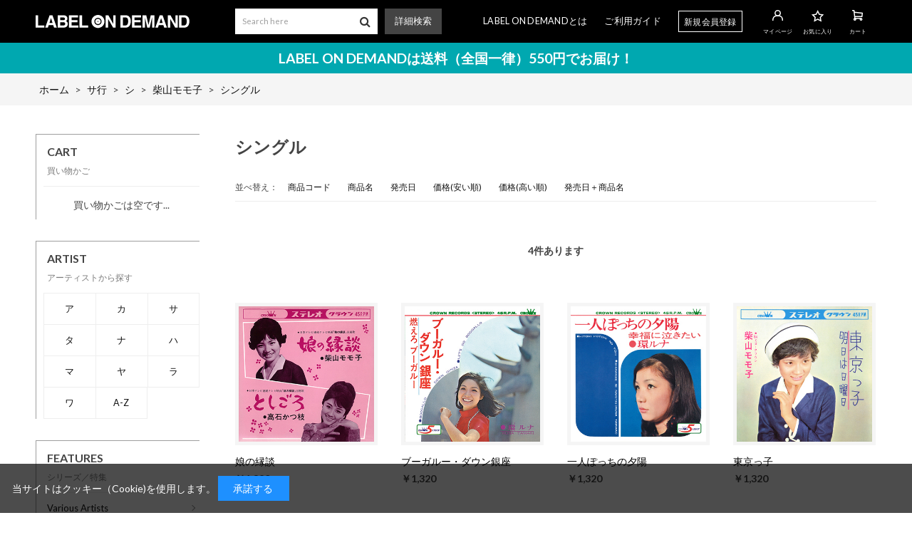

--- FILE ---
content_type: text/html; charset=utf-8
request_url: https://meg-cd.net/shop/c/c52111101/
body_size: 5786
content:
<!DOCTYPE html>
<html data-browse-mode="P" lang="ja" >
<head>
<meta charset="UTF-8">
<title>サ行/シ/柴山モモ子/シングルLABEL ON DEMAND</title>
<link rel="canonical" href="https://meg-cd.net/shop/c/c52111101/">


<meta name="description" content="LABEL ON DEMAND（レーベルオンデマンド）ショッピングサイトです。シングルのページです。">
<meta name="keywords" content="オンデマンド,廃盤,1枚,CD,EP,シングル,アイドル,演歌,歌謡曲,カラオケ,民謡,金沢,合唱,落語,津軽三味線,沢田,沢田聖子,尾崎紀世彦,フランク,フランク永井,吉永,吉永小百合,宮崎美子LABEL ON DEMAND,レーベルオンデマンド,通販,通信販売,オンラインショップ,買い物,ショッピング">

<meta name="wwwroot" content="" />
<meta name="rooturl" content="https://meg-cd.net" />
<meta name="viewport" content="width=1200">
<link rel="stylesheet" type="text/css" href="https://ajax.googleapis.com/ajax/libs/jqueryui/1.12.1/themes/ui-lightness/jquery-ui.min.css">
<link rel="stylesheet" type="text/css" href="/css/sys/reset.css">
<link rel="stylesheet" type="text/css" href="/css/sys/base.css">

<link rel="stylesheet" type="text/css" href="/css/sys/base_form.css" >
<link rel="stylesheet" type="text/css" href="/css/sys/base_misc.css" >
<link rel="stylesheet" type="text/css" href="/css/sys/layout.css" >
<link rel="stylesheet" type="text/css" href="/css/sys/block_icon_image.css"  >
<link rel="stylesheet" type="text/css" href="/css/sys/block_common.css" >
<link rel="stylesheet" type="text/css" href="/css/sys/block_customer.css" >
<link rel="stylesheet" type="text/css" href="/css/sys/block_goods.css" >
<link rel="stylesheet" type="text/css" href="/css/sys/block_order.css" >
<link rel="stylesheet" type="text/css" href="/css/sys/block_misc.css" >
<link rel="stylesheet" type="text/css" href="/css/sys/block_store.css" >
<link rel="stylesheet" type="text/css" href="/css/sys/block_no_code_cms.css" >
<script src="https://ajax.googleapis.com/ajax/libs/jquery/3.7.1/jquery.min.js" ></script>
<script src="https://ajax.googleapis.com/ajax/libs/jqueryui/1.14.1/jquery-ui.min.js?ver=20251201" ></script>


    <script src="https://code.jquery.com/jquery-migrate-1.4.1.min.js"></script>

<script src="/lib/jquery.cookie.js" ></script>
<script src="/lib/jquery.balloon.js" ></script>
<script src="/lib/goods/jquery.tile.min.js" ></script>
<script src="/lib/modernizr-custom.js" ></script>
<script src="/js/sys/tmpl.js" ></script>
<script src="/js/sys/msg.js?ver=20240731" ></script>
<script src="/js/sys/sys.js" ></script>
<script src="/js/sys/common.js" ></script>
<script src="/js/sys/search_suggest.js" ></script>
<script src="/js/sys/ui.js" ></script>





<link href="https://fonts.googleapis.com/css2?family=Lato:wght@400;700&display=swap" rel="stylesheet">
<link rel="stylesheet" type="text/css" href="/css/usr/base.css?20211130">
<link rel="stylesheet" type="text/css" href="/css/usr/layout.css">
<link rel="stylesheet" type="text/css" href="/css/usr/block.css">
<link rel="stylesheet" type="text/css" href="/css/usr/user.css?ver=20200907">
<link rel="stylesheet" type="text/css" href="/css/usr/slick.css">
<link rel="stylesheet" type="text/css" href="/css/usr/color.css">
<script src="/js/usr/slick.min.js"></script>
<link rel="SHORTCUT ICON" href="/favicon.ico">
<link rel="stylesheet" type="text/css" href="https://maxcdn.bootstrapcdn.com/font-awesome/4.7.0/css/font-awesome.min.css">
<!-- etm meta -->
<meta property="etm:device" content="desktop" />
<meta property="etm:page_type" content="goodslist" />
<meta property="etm:cart_item" content="[]" />
<meta property="etm:attr" content="" />



<script src="/js/usr/category.js"></script>
<script src="/js/usr/user.js"></script>
<!-- etm meta -->

<script src="/js/sys/goods_ajax_bookmark.js"></script>
<script src="/js/sys/goods_ajax_quickview.js"></script>








</head>
<body class="page-category" >




<div class="wrapper">
	
		
		
				
    <div class="header-pt2" id="header-wrapper">
      <header id="header" class="pane-header">
        <div class="container">
          <div class="block-header-logo">
            <a class="block-header-logo--link" href="/shop"><img class="block-header-logo--img" alt="sitelogo" src="/img/usr/common/logo_white.png"></a>
          </div>
          <div class="block-global-search">
            <form action="/shop/goods/search.aspx" method="get" name="frmSearch">
              <div class="input-group block-search-box--form js-search-box-form">
                <span>
                  <input type="hidden" name="search" value="x">
                  <input name="keyword" type="text" placeholder="Search here" class="block-search-box--keyword js-suggest-search" id="keyword" tabindex="1" value="" autocomplete="off" data-suggest-submit="on">
                </span>
                <span class="input-group-btn">
                  <button type="submit" name="search" value="search" class="block-search-box--search-submit btn btn-default"><i class="fa fa-search" aria-hidden="true"></i></button>
                </span>
              </div>
            </form>
            <div class="block-global-search--searchdetail">
              <a href="https://meg-cd.net/shop/goods/search.aspx">詳細検索</a>
            </div>
          </div>
          <nav class="pane-globalnav">
            <div class="block-globalnav">
              <ul class="block-globalnav--item-list">
                <li>
                  <a href="https://meg-cd.net/shop/pages/about.aspx">LABEL ON DEMANDとは</a>
                </li>
                <li>
                  <a href="https://meg-cd.net/shop/pages/guide.aspx">ご利用ガイド</a>
                </li>
                <li class="block-globalnav--regist">
                  <a href="https://meg-cd.net/shop/customer/entry.aspx">新規会員登録</a>
                </li>
                <li class="block-globalnav--icon">
                  <a href="https://meg-cd.net/shop/customer/menu.aspx"><img src="/img/usr/common/icon_user_white.png"><span class="txt">マイページ</span></a>
                </li>
                <li class="block-globalnav--icon">
                  <a href="https://meg-cd.net/shop/customer/bookmark.aspx"><img src="/img/usr/common/icon_favorite_white.png"><span class="txt">お気に入り</span></a>
                </li>
                <li class="block-globalnav--icon">
                  <a href="https://meg-cd.net/shop/cart/cart.aspx" class="text-hover-color"><span class="block-headernav--cart-count js-cart-count bg-color"></span><img src="/img/usr/common/icon_cart_white.png"><span class="txt">カート</span></a>
                </li>
              </ul>
            </div>
          </nav>
          <!-- nav -->
        </div>
        <!-- container -->
      </header>
    </div>
    <div id="header-news">
      <p>LABEL ON DEMANDは送料（全国一律）550円でお届け！</p>
    </div>
				
					
				
		
	
	
<div class="pane-topic-path">
	<div class="container">
		<div class="block-topic-path">
	<ul class="block-topic-path--list" id="bread-crumb-list" itemscope itemtype="https://schema.org/BreadcrumbList">
		<li class="block-topic-path--category-item block-topic-path--item__home" itemscope itemtype="https://schema.org/ListItem" itemprop="itemListElement">
	<a href="https://meg-cd.net/shop/default.aspx" itemprop="item">
		<span itemprop="name">ホーム</span>
	</a>
	<meta itemprop="position" content="1" />
</li>

<li class="block-topic-path--category-item" itemscope itemtype="https://schema.org/ListItem" itemprop="itemListElement">
	&gt;
	<a href="https://meg-cd.net/shop/c/c52/" itemprop="item">
		<span itemprop="name">サ行</span>
	</a>
	<meta itemprop="position" content="2" />
</li>


<li class="block-topic-path--category-item" itemscope itemtype="https://schema.org/ListItem" itemprop="itemListElement">
	&gt;
	<a href="https://meg-cd.net/shop/c/c5211/" itemprop="item">
		<span itemprop="name">シ</span>
	</a>
	<meta itemprop="position" content="3" />
</li>


<li class="block-topic-path--category-item" itemscope itemtype="https://schema.org/ListItem" itemprop="itemListElement">
	&gt;
	<a href="https://meg-cd.net/shop/c/c521111/" itemprop="item">
		<span itemprop="name">柴山モモ子</span>
	</a>
	<meta itemprop="position" content="4" />
</li>


<li class="block-topic-path--category-item block-topic-path--item__current" itemscope itemtype="https://schema.org/ListItem" itemprop="itemListElement">
	&gt;
	<a href="https://meg-cd.net/shop/c/c52111101/" itemprop="item">
		<span itemprop="name">シングル</span>
	</a>
	<meta itemprop="position" content="5" />
</li>


	</ul>

</div>
	</div>
</div>
<div class="pane-contents">
<div class="container">

<div class="pane-left-menu">
<div id="block_of_jscart" class="block-jscart">
<script type="text/javascript">
var crsirefo_jscart = "";
</script>


		<h2 class="block-jscart--header">CART<span>買い物かご</span></h2>
<div id="jscart_replace_" class="block-jscart--body"></div>
<script src="/js/sys/goods_cartlist.js" defer></script>



</div>
<div id="block_of_leftmenu_top" class="block-left-menu-top">


		
            <h2 class="block-category-tree--header">ARTIST<span>アーティストから探す</span></h2>
            <ul class="block-artist-tree--items">
              <li class="block-artist-tree--item">
                <a href="/shop/r/r50/"><span>ア</span></a>
              </li>
              <li class="block-artist-tree--item">
                <a href="/shop/r/r51/"><span>カ</span></a>
              </li>
              <li class="block-artist-tree--item">
                <a href="/shop/r/r52/"><span>サ</span></a>
              </li>
              <li class="block-artist-tree--item">
                <a href="/shop/r/r53/"><span>タ</span></a>
              </li>
              <li class="block-artist-tree--item">
                <a href="/shop/r/r54/"><span>ナ</span></a>
              </li>
              <li class="block-artist-tree--item">
                <a href="/shop/r/r55/"><span>ハ</span></a>
              </li>
              <li class="block-artist-tree--item">
                <a href="/shop/r/r56/"><span>マ</span></a>
              </li>
              <li class="block-artist-tree--item">
                <a href="/shop/r/r57/"><span>ヤ</span></a>
              </li>
              <li class="block-artist-tree--item">
                <a href="/shop/r/r58/"><span>ラ</span></a>
              </li>
              <li class="block-artist-tree--item">
                <a href="/shop/r/r59/"><span>ワ</span></a>
              </li>
              <li class="block-artist-tree--item">
                <a href="/shop/r/r60/"><span>A-Z</span></a>
              </li>
            </ul>


</div>
<div id="block_of_leftmenu_bottom" class="block-left-menu-bottom">


		<div id="block_of_genretree" class="block-genre-tree">
<h2 class="block-genre-tree--header">FEATURES<span>シリーズ／特集</span></h2>
<ul class="block-genre-tree--items block-genre-tree--level1">
  <li class="block-genre-tree--item">
    <a href="/shop/r/r70/"><span>Various Artists</span></a>	
  </li>
  <li class="block-genre-tree--item">
    <a href="/shop/r/r71/"><span>歌カラ・ヒット4シリーズ</span></a>
  </li>
  <li class="block-genre-tree--item">
    <a href="/shop/r/r72/"><span>「クラシックで聴く～」シリーズ</span></a>
  </li>
  <li class="block-genre-tree--item">
    <a href="/shop/r/r73/"><span>コンドンコレクション</span></a>
  </li>
  <li class="block-genre-tree--item">
    <a href="/shop/r/r74/"><span>ビクター「TWIN BEST」シリーズ</span></a>
  </li>
  <li class="block-genre-tree--item">
    <a href="/shop/r/r75/"><span>ビクター「現代日本の音楽名盤選」シリーズ</span></a>
  </li>
  <li class="block-genre-tree--item">
    <a href="/shop/r/r76/"><span>ビクター「日本合唱曲全集」シリーズ</span></a>
  </li>
  <li class="block-genre-tree--item">
    <a href="/shop/r/r77/"><span>ビクター「NEW BEST ONE」シリーズ</span></a>
  </li>
  <li class="block-genre-tree--item">
    <a href="/shop/r/r78/"><span>金沢蓄音器館 クラシック名曲コレクション集</span></a>
  </li>
  <li class="block-genre-tree--item">
    <a href="/shop/r/r79/"><span>金沢市観光協会推薦CD</span></a>
  </li>
  <li class="block-genre-tree--item">
    <a href="/shop/r/r80/"><span>テイチク「シングル名曲ベスト3コレクション ～プラチナシリーズ～」</span></a>
  </li>
  <li class="block-genre-tree--item">
    <a href="/shop/r/r81/"><span>テイチク「ふるさと民謡シリーズ」</span></a>
  </li>
  <li class="block-genre-tree--item">
    <a href="/shop/r/r82/"><span>古典芸能ベスト・セレクションシリーズ</span></a>
  </li>
    <li class="block-genre-tree--item">
    <a href="/shop/r/r83/"><span>落語</span></a>
  </li>
    <li class="block-genre-tree--item">
    <a href="/shop/r/r84/"><span>DAM カラオケベストシリーズ</span></a>
  </li>
    <li class="block-genre-tree--item">
    <a href="/shop/r/r85/"><span>日本クラウン民謡シリーズ</span></a>
  </li>
</ul>
</div>


</div>



</div>

<main class="pane-main">
<div class="block-category-list">



<h1 class="h1 block-category-list--header">シングル</h1>


<div class="block-category-list--promotion-freespace">

</div>






<div class="block-category-list--topic"></div>





<div class="block-category-list--goods">
<dl class="block-goods-list--sort-order-items">
<dt>並べ替え：</dt>
<dd><a href="/shop/c/c52111101_sg/">商品コード
                                         </a></dd><dd><a href="/shop/c/c52111101_sgn/">商品名
                                         </a></dd><dd><a href="/shop/c/c52111101_srd/">発売日
                                         </a></dd><dd><a href="/shop/c/c52111101_ssp/">価格(安い順)
                                         </a></dd><dd><a href="/shop/c/c52111101_sspd/">価格(高い順)
                                         </a></dd><dd><a href="/shop/c/c52111101_srd-gn/">発売日＋商品名</a></dd>
</dl>
<div class="block-goods-list--pager-top block-goods-list--pager pager">
	<div class="pager-total"><span class="pager-count"><span>4</span>件あります</span></div>
	
</div>

<ul class="block-thumbnail-t">
<li>
<dl class="block-thumbnail-t--goods js-enhanced-ecommerce-item">
	<dt class="block-thumbnail-t--goods-image ">

		<a href="/shop/%e6%9f%b4%e5%b1%b1%e3%83%a2%e3%83%a2%e5%ad%90/g/gVODL-38385/" title="娘の縁談" class="js-enhanced-ecommerce-image"><figure class="img-center"><img alt="娘の縁談" src="/img/goods/S/VODL-38385-350x350.jpg" ></figure></a>

	</dt>
	<dd class="block-thumbnail-t--goods-description">

		<div class="block-thumbnail-t--goods-name"><a href="/shop/%e6%9f%b4%e5%b1%b1%e3%83%a2%e3%83%a2%e5%ad%90/g/gVODL-38385/" title="娘の縁談" class="js-enhanced-ecommerce-goods-name" data-category="シングル(52111101)" data-category1="サ行(52)" data-category2="シ(5211)" data-category3="柴山モモ子(521111)"data-category4="シングル(52111101)"  data-brand="">娘の縁談</a></div>

		

		<div class="block-thumbnail-t--price-infos">
			
			<div class="block-thumbnail-t--price-items">
					<div class="block-thumbnail-t--price price js-enhanced-ecommerce-goods-price">￥1,320</div>

	

			
			</div>
		</div>

	</dd>
</dl>
<dl class="block-thumbnail-t--goods js-enhanced-ecommerce-item">
	<dt class="block-thumbnail-t--goods-image ">

		<a href="/shop/%e7%92%b0%e3%83%ab%e3%83%8a/g/gVODL-38612/" title="ブーガルー・ダウン銀座" class="js-enhanced-ecommerce-image"><figure class="img-center"><img alt="ブーガルー・ダウン銀座" src="/img/goods/S/VODL-38612-350x350.jpg" ></figure></a>

	</dt>
	<dd class="block-thumbnail-t--goods-description">

		<div class="block-thumbnail-t--goods-name"><a href="/shop/%e7%92%b0%e3%83%ab%e3%83%8a/g/gVODL-38612/" title="ブーガルー・ダウン銀座" class="js-enhanced-ecommerce-goods-name" data-category="シングル(52111101)" data-category1="サ行(52)" data-category2="シ(5211)" data-category3="柴山モモ子(521111)"data-category4="シングル(52111101)"  data-brand="">ブーガルー・ダウン銀座</a></div>

		

		<div class="block-thumbnail-t--price-infos">
			
			<div class="block-thumbnail-t--price-items">
					<div class="block-thumbnail-t--price price js-enhanced-ecommerce-goods-price">￥1,320</div>

	

			
			</div>
		</div>

	</dd>
</dl>
<dl class="block-thumbnail-t--goods js-enhanced-ecommerce-item">
	<dt class="block-thumbnail-t--goods-image ">

		<a href="/shop/%e7%92%b0%e3%83%ab%e3%83%8a/g/gVODL-38614/" title="一人ぽっちの夕陽" class="js-enhanced-ecommerce-image"><figure class="img-center"><img alt="一人ぽっちの夕陽" src="/img/goods/S/VODL-38614-350x350.jpg" ></figure></a>

	</dt>
	<dd class="block-thumbnail-t--goods-description">

		<div class="block-thumbnail-t--goods-name"><a href="/shop/%e7%92%b0%e3%83%ab%e3%83%8a/g/gVODL-38614/" title="一人ぽっちの夕陽" class="js-enhanced-ecommerce-goods-name" data-category="シングル(52111101)" data-category1="サ行(52)" data-category2="シ(5211)" data-category3="柴山モモ子(521111)"data-category4="シングル(52111101)"  data-brand="">一人ぽっちの夕陽</a></div>

		

		<div class="block-thumbnail-t--price-infos">
			
			<div class="block-thumbnail-t--price-items">
					<div class="block-thumbnail-t--price price js-enhanced-ecommerce-goods-price">￥1,320</div>

	

			
			</div>
		</div>

	</dd>
</dl>
<dl class="block-thumbnail-t--goods js-enhanced-ecommerce-item">
	<dt class="block-thumbnail-t--goods-image ">

		<a href="/shop/%e6%9f%b4%e5%b1%b1%e3%83%a2%e3%83%a2%e5%ad%90/g/gVODL-38622/" title="東京っ子" class="js-enhanced-ecommerce-image"><figure class="img-center"><img alt="東京っ子" src="/img/goods/S/VODL-38622-350x350.jpg" ></figure></a>

	</dt>
	<dd class="block-thumbnail-t--goods-description">

		<div class="block-thumbnail-t--goods-name"><a href="/shop/%e6%9f%b4%e5%b1%b1%e3%83%a2%e3%83%a2%e5%ad%90/g/gVODL-38622/" title="東京っ子" class="js-enhanced-ecommerce-goods-name" data-category="シングル(52111101)" data-category1="サ行(52)" data-category2="シ(5211)" data-category3="柴山モモ子(521111)"data-category4="シングル(52111101)"  data-brand="">東京っ子</a></div>

		

		<div class="block-thumbnail-t--price-infos">
			
			<div class="block-thumbnail-t--price-items">
					<div class="block-thumbnail-t--price price js-enhanced-ecommerce-goods-price">￥1,320</div>

	

			
			</div>
		</div>

	</dd>
</dl>

</li>

</ul>
<div class="block-goods-list--pager-bottom block-goods-list--pager pager">
	<div class="pager-total"><span class="pager-count"><span>4</span>件あります</span></div>
	
</div>


</div>
<div class="block-category-list--sub"></div>



</div>
</main>
<div class="pane-right-menu">
<div id="block_of_rightmenu_top" class="block-right-menu-top">


		


</div>
<div id="block_of_rightmenu_middle" class="block-right-menu-middle">


		


</div>
<div id="block_of_itemhistory" class="block-recent-item" data-currentgoods="">

</div>
<script src="/js/sys/top_goodshistory.js" defer></script><div id="block_of_rightmenu_bottom" class="block-right-menu-bottom">


		


</div>


</div>
</div>
</div>




	
			
		<footer class="pane-footer">
			<div class="container">
				<p id="footer_pagetop" class="block-page-top"><a href="#header"></a></p>
				
				
						
        <!-- footer -->
        <div class="footer">
          <div class="block-footer-top">
<!-------- 一時停止
            <div class="block-footer-sns-list">
              <ul>
                <li><a href="#"><i class="fa fa-facebook" aria-hidden="true"></i></a></li>
                <li><a href="#"><i class="fa fa-twitter" aria-hidden="true"></i></a></li>
                <li><a href="#"><i class="fa fa-youtube-play" aria-hidden="true"></i></a></li>
              </ul>
            </div>
----------->
            <div class="block-footer-nav">
              <ul>
                <li><a href="https://meg-cd.net/shop/pages/about.aspx">LABEL ON DEMANDとは</a></li>
                <li><a href="https://meg-cd.net/shop/pages/law.aspx">特定商取引法による表記</a></li>
                <li><a href="https://meg-cd.net/shop/pages/privacy.aspx">プライバシーポリシー</a></li>
              </ul>
            </div>
            <div class="block-footer-guide-nav">
              <ul>
                <li><a href="https://meg-cd.net/shop/pages/guide.aspx">ご利用ガイド</a></li>
                <li><a href="https://meg-cd.net/shop/contact/contact.aspx">お問い合わせ</a></li>
              </ul>
            </div>
          </div>
          <div class="block-footer-copyright">
            <p>&copy; 2020 Victor Entertainment, Inc. All rights reserved.</p>
          </div>
        </div>
        <!-- footer -->
				
			</div>
		</footer>
	
</div>

<div id="cookieBox">
	<div class="block-cookie-consent">
		<div class="block-cookie-consent--text">
	当サイトはクッキー（Cookie)を使用します。
		<div id="consentButton" class="block-cookie-consent--btn">承諾する</div>
	</div>
</div>
<script src="/js/sys/cookie_policy.js" defer></script>

</body>
</html>
